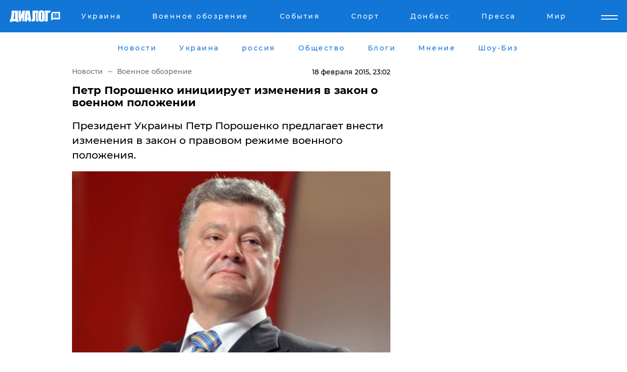

--- FILE ---
content_type: text/html; charset=UTF-8
request_url: https://www.dialog.ua/news/42577_1424293281?locale=ru
body_size: 10069
content:
<!DOCTYPE html>
<html xmlns="http://www.w3.org/1999/xhtml" dir="ltr" lang="ru" xmlns:og="http://ogp.me/ns#">
<head>
    <meta http-equiv="Content-Type" content="text/html; charset=utf-8" />
    <meta name="viewport" content="width=device-width, initial-scale=1">

    <title>Петр Порошенко инициирует изменения в закон о военном положении - | Диалог.UA</title>
    <meta name="description" content="Президент Украины Петр Порошенко предлагает внести изменения в закон о правовом режиме военного положения.">
    <meta name="keywords" content=", военное положение ,снбо, петр порошенко, гибридная война, армия украины, всу укр нет, последние новости дня">
    <link rel="canonical" href="https://www.dialog.ua/news/42577_1424293281"/>
    
                        <link rel="amphtml" href="https://www.dialog.ua/news/42577_1424293281/amp">
            
     <meta http-equiv="x-dns-prefetch-control" content="on">
 <link rel="dns-prefetch" href="//google-analytics.com">
 <link rel="dns-prefetch" href="//connect.facebook.net">
 <link rel="dns-prefetch" href="//securepubads.g.doubleclick.net">
 <link rel="preconnect" href="//securepubads.g.doubleclick.net">
 <link rel="dns-prefetch" href="//cm.g.doubleclick.net">
 <link rel="preconnect" href="//cm.g.doubleclick.net">
 <link rel="dns-prefetch" href="//counter.yadro.ru">
 <link rel="dns-prefetch" href="//www.googletagmanager.com/">
 <link rel='dns-prefetch' href='https://ajax.googleapis.com'/>
    <meta name='yandex-verification' content='7fdab9f0679cc6c0'/>

    <!-- news_keywords (only for news/index) -->
            <meta name="news_keywords" content=", военное положение ,снбо, петр порошенко, гибридная война, армия украины, всу укр нет, последние новости дня">
    
    <meta name="author" content="Dialog.ua">
    <link rel="shortcut icon" href="/favicon.ico">

            <link rel="stylesheet" href="/css/style.min.css?ver=12" type="text/css">
    
    <style>
        /** =================== MONTSERRAT =================== **/

        /** Montserrat Thin **/
        @font-face {
            font-family: "Montserrat";
            font-display: swap;
            font-weight: 100;
            font-style: normal;
            src: url("/css/fonts/Montserrat-Thin.woff2") format("woff2"),
            url("/css/fonts/Montserrat-Thin.woff") format("woff");
        }

        /** Montserrat Thin-Italic **/
        @font-face {
            font-family: "Montserrat";
            font-display: swap;
            font-weight: 100;
            font-style: italic;
            src: url("/css/fonts/Montserrat-ThinItalic.woff2") format("woff2"),
            url("/css/fonts/Montserrat-ThinItalic.woff") format("woff");
        }

        /** Montserrat Light **/
        @font-face {
            font-family: "Montserrat";
            font-display: swap;
            font-weight: 300;
            font-style: normal;
            src: url("/css/fonts/Montserrat-Light.woff2") format("woff2"),
            url("/css/fonts/Montserrat-Light.woff") format("woff");
        }

        /** Montserrat Light-Italic **/
        @font-face {
            font-family: "Montserrat";
            font-display: swap;
            font-weight: 300;
            font-style: italic;
            src: url("/css/fonts/Montserrat-LightItalic.woff2") format("woff2"),
            url("/css/fonts/Montserrat-LightItalic.woff") format("woff");
        }


        /** Montserrat Medium **/
        @font-face {
            font-family: "Montserrat";
            font-display: swap;
            font-weight: 500;
            font-style: normal;
            src: url("/css/fonts/Montserrat-Medium.woff2") format("woff2"),
            url("/css/fonts/Montserrat-Medium.woff") format("woff");
        }

        /** Montserrat Bold **/
        @font-face {
            font-family: "Montserrat";
            font-display: swap;
            font-weight: 600;
            font-style: normal;
            src: url("/css/fonts/Montserrat-Bold.woff2") format("woff2"),
            url("/css/fonts/Montserrat-Bold.woff") format("woff");
        }

        /** Montserrat ExtraBold **/
        @font-face {
            font-family: "Montserrat";
            font-display: swap;
            font-weight: 800;
            font-style: normal;
            src: url("/css/fonts/Montserrat-ExtraBold.woff2") format("woff2"),
            url("/css/fonts/Montserrat-ExtraBold.woff") format("woff");
        }
    </style>

    <!-- og meta -->
    <!-- Facebook Meta -->
    <meta property="fb:app_id" content="1010365385685044" />
    <meta property="og:url" content="https://www.dialog.ua/news/42577_1424293281?locale=ru" />
    <meta property="og:site_name" content="Диалог.UA" />
    <meta property="og:title" content='Петр Порошенко инициирует изменения в закон о военном положении' />
    <meta property="og:type" content="article">
    <meta property="og:description" content='Президент Украины Петр Порошенко предлагает внести изменения в закон о правовом режиме военного положения.' />
    <meta property="og:image" content="https://www.dialog.ua/images/news/b00806b75e452a3ca89f7a1b79abce91.jpg" />
            <meta property="og:image:width" content="380" />
        <meta property="og:image:height" content="250" />
    <!-- Twitter Meta -->
<meta name="twitter:card" content="summary_large_image">
<meta name="twitter:site" content="@Dialog_UA">
<meta name="twitter:creator" content="@Dialog_UA">
<meta name="twitter:title" content="Петр Порошенко инициирует изменения в закон о военном положении">
<meta name="twitter:description" content="Президент Украины Петр Порошенко предлагает внести изменения в закон о правовом режиме военного положения.">
<meta name="twitter:image" content="https://www.dialog.ua/images/news/b00806b75e452a3ca89f7a1b79abce91.jpg">
<meta name="twitter:domain" content="www.dialog.ua>">    <meta name="google-site-verification" content="jZKJrW_rC4oKR50hCSQ9LFM1XjJbWaQQnPgLYvrSx00" />

    <!-- Google tag (gtag.js) -->
    <script async src="https://www.googletagmanager.com/gtag/js?id=G-HJDW518ZWK" type="520cd748056581f9303de05c-text/javascript"></script>
    <script type="520cd748056581f9303de05c-text/javascript">
      window.dataLayer = window.dataLayer || [];
      function gtag(){dataLayer.push(arguments);}
      gtag('js', new Date());

      gtag('config', 'G-HJDW518ZWK');
    </script>
    
    <link rel="manifest" href="/manifest.json">

    <link rel="alternate" hreflang="ru" href="https://www.dialog.ua/news/42577_1424293281?locale=ru" />
    
    <link rel="apple-touch-icon" href="/img/apple-touch-icon.png">

    </head>
<body>
<div class="overlay"></div>

<div class="header_contn">
    <header class="sticky">
        <div class="container">
            <div class="header-content">
                <div class="header-logo">

                    
                    
                    <a href="https://www.dialog.ua" class="logo">
                        <img src="/css/images/logo.svg" class="logo-main" alt="" width="103" height="24">
                    </a>
                </div>

                <nav>
                    <div class="nav-menu">
                        <ul class="main-menu">
                                                                <li><a href="https://www.dialog.ua/ukraine"><span>Украина</span></a></li>
                                                                    <li><a href="https://www.dialog.ua/war"><span>Военное обозрение</span></a></li>
                                                                    <li><a href="https://daily.dialog.ua/"><span>События</span></a></li>
                                                                    <li><a href="https://sport.dialog.ua/"><span>Спорт</span></a></li>
                                                                    <li><a href="https://www.dialog.ua/tag/274"><span>Донбасс</span></a></li>
                                                                    <li><a href="https://www.dialog.ua/press-release"><span>Пресса</span></a></li>
                                                                    <li><a href="https://www.dialog.ua/world"><span>Мир</span></a></li>
                                                        </ul>
                    </div>

                    <span class="mask"></span>
                </nav>

            </div>
    </div>
    <!-- выпадающее меню -->
    <div class="mobile-nav-wrap" role="navigation">
        <div class="mobile-header-nav ">

            <div class="menu-content">

                <div class="mobile-menu-head">

                    <a class="mobile-menu-head__close" href="#">
                        <img src="/css/images/menu-close.svg" alt="">
                    </a>

                    <span class="mobile-menu-head__logo"><a href=""> <img src="/css/images/logo.svg" alt=""></a></span>

                    <div class="language-selection__mob-menu"><a href="">UA</a></div>
                </div>

                
                <div class="menu-column">
                                                                                <span class="menu-column__title">Главная</span>
                                        <ul>

                                                    <li><a href="https://www.dialog.ua/news"><span>Все новости</span></a></li>
                                                    <li><a href="https://www.dialog.ua/russia"><span>россия</span></a></li>
                                                    <li><a href="https://www.dialog.ua/world"><span>Мир</span></a></li>
                                                    <li><a href="https://www.dialog.ua/war"><span>Военное обозрение</span></a></li>
                                                    <li><a href="https://www.dialog.ua/science"><span>Наука и Техника</span></a></li>
                                                    <li><a href="https://www.dialog.ua/business"><span>Экономика</span></a></li>
                                                    <li><a href="https://www.dialog.ua/opinion"><span>Мнение</span></a></li>
                                                    <li><a href="https://www.dialog.ua/blogs"><span>Блоги</span></a></li>
                                                    <li><a href="https://www.dialog.ua/press-release"><span>Пресса</span></a></li>
                                                    <li><a href="https://showbiz.dialog.ua/"><span>Шоу-биз</span></a></li>
                                                    <li><a href="https://www.dialog.ua/health"><span>Здоровье</span></a></li>
                                                    <li><a href="https://www.dialog.ua/ukraine"><span>Украина</span></a></li>
                                                    <li><a href="https://sport.dialog.ua/"><span>Спорт</span></a></li>
                                                    <li><a href="https://www.dialog.ua/culture"><span>Культура</span></a></li>
                                                    <li><a href="https://www.dialog.ua/tag/304"><span>Беларусь</span></a></li>
                                            </ul>
                                    </div>
                
                <div class="menu-column">
                                        <span class="menu-column__title">Города</span>
                                        <ul>

                                                    <li><a href="https://www.dialog.ua/tag/18"><span>Донецк</span></a></li>
                                                    <li><a href="https://www.dialog.ua/tag/28"><span>Луганск</span></a></li>
                                                    <li><a href="https://www.dialog.ua/tag/23"><span>Киев</span></a></li>
                                                    <li><a href="https://www.dialog.ua/tag/29"><span>Харьков</span></a></li>
                                                    <li><a href="https://www.dialog.ua/tag/30"><span>Днепр</span></a></li>
                                                    <li><a href="https://www.dialog.ua/tag/34"><span>Львов</span></a></li>
                                                    <li><a href="https://www.dialog.ua/tag/33"><span>Одесса</span></a></li>
                                            </ul>
                                    </div>
                
                <div class="menu-column">
                                        <span class="menu-column__title">Война на Донбассе и в Крыму</span>
                                        <ul>

                                                    <li><a href="https://www.dialog.ua/tag/154"><span>"ДНР"</span></a></li>
                                                    <li><a href="https://www.dialog.ua/tag/156"><span>"ЛНР"</span></a></li>
                                                    <li><a href="https://www.dialog.ua/tag/2"><span>Оккупация Крыма</span></a></li>
                                                    <li><a href="https://www.dialog.ua/tag/27"><span>Новости Крыма</span></a></li>
                                                    <li><a href="https://www.dialog.ua/tag/274"><span>Донбасс</span></a></li>
                                                    <li><a href="https://www.dialog.ua/tag/116"><span>Армия Украины</span></a></li>
                                            </ul>
                                    </div>
                
                <div class="menu-column">
                                        <span class="menu-column__title">Лайф стайл</span>
                                        <ul>

                                                    <li><a href="https://www.dialog.ua/health"><span>Здоровье</span></a></li>
                                                    <li><a href="https://www.dialog.ua/donation.html"><span>Помощь проекту</span></a></li>
                                                    <li><a href="https://life.dialog.ua/"><span>Стиль Диалога</span></a></li>
                                                    <li><a href="https://showbiz.dialog.ua/"><span>Шоу-биз</span></a></li>
                                                    <li><a href="https://www.dialog.ua/culture"><span>Культура</span></a></li>
                                                    <li><a href="https://news.dialog.ua/"><span>Общество</span></a></li>
                                            </ul>
                                    </div>
                
                <div class="menu-column">
                                        <span class="menu-column__title">Преса</span>
                                        <ul>

                                                    <li><a href="https://www.dialog.ua/press-release"><span>Преса</span></a></li>
                                            </ul>
                                    </div>
                
                <div class="menu-column">
                                        <span class="menu-column__title">Авторское</span>
                                        <ul>

                                                    <li><a href="https://www.dialog.ua/opinion"><span>Мнение</span></a></li>
                                                    <li><a href="https://www.dialog.ua/blogs"><span>Блоги</span></a></li>
                                                    <li><a href="https://www.dialog.ua/tag/63"><span>ИноСМИ</span></a></li>
                                            </ul>
                                    </div>
                
            </div>

        </div>
    </div>

    
        <a class="mobile-menu-toggle js-toggle-menu hamburger-menu button" href="#">
            <span class="menu-item menu-item-1"></span>
            <span class="menu-item"></span>
        </a>

        <div class="language-selection language-selection--mobile">
            <a href="/ukr">
                UA            </a>
        </div>
    </header>
</div>


    <!-- MAIN PART -->
<main class="">
    <div class="container">

        <div class="top-content-menu">
            <div class="top-content-menu__nav">
                <ul>
                                                <li><a href="https://www.dialog.ua/news"><span>Новости</span></a></li>
                                                    <li><a href="https://www.dialog.ua/ukraine"><span>Украина</span></a></li>
                                                    <li><a href="https://www.dialog.ua/russia"><span>россия</span></a></li>
                                                    <li><a href="https://news.dialog.ua"><span>Общество</span></a></li>
                                                    <li><a href="https://www.dialog.ua/blogs"><span>Блоги</span></a></li>
                                                    <li><a href="https://www.dialog.ua/opinion"><span>Мнение</span></a></li>
                                                    <li><a href="https://showbiz.dialog.ua/"><span>Шоу-Биз</span></a></li>
                                        </ul>
            </div>

            <span class="mask"></span>
        </div>

        <div class="section-content section_news">

            
    <div class="main-content news_main_content">
        <div class="content content--new-inner news_content_blok  news_innner">



            
                
            
            <!-- update news button -->
            <div class="new-head">
                <script type="application/ld+json">
    {
        "@context": "http://schema.org",
        "@type": "NewsArticle",
        "mainEntityOfPage":{
            "@type":"WebPage",
            "@id":"https://www.dialog.ua/news/42577_1424293281?locale=ru"
        },
        "headline": "Петр Порошенко инициирует изменения в закон о военном положении",
                 "image": {
            "@type": "ImageObject",
            "representativeOfPage": "true",
            "url": "https://www.dialog.ua/images/news/b00806b75e452a3ca89f7a1b79abce91.jpg",
            "width": 380,
            "height": 250        },
                    "datePublished": "2015-02-18T23:02:04+02:00",
                 "dateModified": "2015-02-18T23:01:21+02:00",
        
                "author": {
            "@type": "Organization",
            "name": "Dialog.ua"
        },
            
        "publisher": {
                "@type": "Organization",
                "name": "Dialog.ua",
                "logo": {
                    "@type": "ImageObject",
                    "url": "https://www.dialog.ua/img/publisher_logo.jpg",
                    "width": 309,
                    "height": 148
                }
            },

        "description": "Президент Украины Петр Порошенко предлагает внести изменения в закон о правовом режиме военного положения.",
        "articleBody": "&quot;(Законопроект&lt;br&gt;о внесении изменений в закон.- Ред.)&lt;br&gt;учитывает тот опыт и&lt;br&gt;особенности гибридной войны, плавно&lt;br&gt;перетекает в полномасштабную, которую&lt;br&gt;мы имеем много месяцев&quot;, - сказал Петр&lt;br&gt;Порошенко в начале заседания Совета&lt;br&gt;национальной безопасности и обороны.Он&lt;br&gt;надеется, что законодательные изменения&lt;br&gt;поддержат и СНБО, и парламент, передает&lt;br&gt;ВВС.Как ранее&lt;br&gt;передавал Диалог.ua, Петр&lt;br&gt;Порошенко предлагает на заседании СНБО&lt;br&gt;рассмотреть вопрос о приглашении&lt;br&gt;миротворческой миссии ООН на территории&lt;br&gt;страны.&quot;Сегодня&lt;br&gt;вам будет предложено обсудить вопрос&lt;br&gt;приглашения в Украину миротворческой&lt;br&gt;миссии организации Объединенных наций&quot;,&lt;br&gt;- сказал Петр Порошенко.По&lt;br&gt;его словам, лучший формат - это &quot;полицейская&lt;br&gt;миссия Евросоюза&quot;, передает ВВС.По&lt;br&gt;его словам, этот вопрос обсуждался в&lt;br&gt;ходе переговоров в Минске с лидерами&lt;br&gt;России, Франции и Германии - &quot;предвидя,&lt;br&gt;что минские договоренности не будут&lt;br&gt;выполнены&quot;.",
        "keywords": "военное положение ,снбо, петр порошенко, гибридная война, армия украины, всу"
        }

</script>
                
<script type="application/ld+json">
    {
        "@context": "http://schema.org",
        "@type": "BreadcrumbList",
        "itemListElement": [
            {
                "@type": "ListItem",
                "position": 1,
                "item": {
                    "@id": "https://www.dialog.ua",
                    "name": "Главная"
                }
            },
            {
                "@type": "ListItem",
                "position": 2,
                "item": {
                    "@id": "https://www.dialog.ua/war",
                    "name": "Военное обозрение"
                }
            }
        ]
    }
</script>

                
                    <div class="breadcrumbs">
                        <a href="https://www.dialog.ua">
                            Новости                        </a>
                        <span class="sep"></span>
                        <a href="/war">Военное обозрение</a>
                    </div>

                

                
                <span class="new-head__date">
                    18 февраля 2015, 23:02                </span>
            </div>

            
            <div class="new-inner inner_news">

                <h1>Петр Порошенко инициирует изменения в закон о военном положении</h1>

                <p class="preview">Президент Украины Петр Порошенко предлагает внести изменения в закон о правовом режиме военного положения.</p>

                <p><img src="https://www.dialog.ua/images/news/b00806b75e452a3ca89f7a1b79abce91.jpg" alt="Петр Порошенко инициирует изменения в закон о военном положении" /></p>
                
                        <div class="banner banner--news align-center align-center" style="">
        <script async src="https://pagead2.googlesyndication.com/pagead/js/adsbygoogle.js?client=ca-pub-3695032019363550" crossorigin="anonymous" type="520cd748056581f9303de05c-text/javascript"></script>
<!-- Под фото новость Десктоп -->
<ins class="adsbygoogle"
     style="display:block"
     data-ad-client="ca-pub-3695032019363550"
     data-ad-slot="1996806517"
     data-ad-format="auto"
     data-full-width-responsive="true"></ins>
<script type="520cd748056581f9303de05c-text/javascript">
     (adsbygoogle = window.adsbygoogle || []).push({});
</script>    </div>
                
                

                                                    
                
                <p>"(Законопроект
о внесении изменений в закон.- Ред.)
учитывает тот опыт и
особенности гибридной войны, плавно
перетекает в полномасштабную, которую
мы имеем много месяцев", - сказал Петр
Порошенко в начале заседания Совета
национальной безопасности и обороны.</p><p>Он
надеется, что законодательные изменения
поддержат и СНБО, и парламент, передает
ВВС.</p>        <div class="news-content-ad align-center" style="">
        <script async src="https://pagead2.googlesyndication.com/pagead/js/adsbygoogle.js?client=ca-pub-3695032019363550" crossorigin="anonymous" type="520cd748056581f9303de05c-text/javascript"></script>
<!-- В тело новости проверка Диалог -->
<ins class="adsbygoogle"
     style="display:block"
     data-ad-client="ca-pub-3695032019363550"
     data-ad-slot="7403794482"
     data-ad-format="auto"
     data-full-width-responsive="true"></ins>
<script type="520cd748056581f9303de05c-text/javascript">
     (adsbygoogle = window.adsbygoogle || []).push({});
</script>    </div>
<p>Как ранее
передавал<a href="http://www.dialog.ua/news/42574_1424291063" target="_blank"> Диалог.ua</a>, Петр
Порошенко предлагает на заседании СНБО
рассмотреть вопрос о приглашении
миротворческой миссии ООН на территории
страны.</p><p>"Сегодня
вам будет предложено обсудить вопрос
приглашения в Украину миротворческой
миссии организации Объединенных наций",
- сказал Петр Порошенко.</p><p>По
его словам, лучший формат - это "полицейская
миссия Евросоюза", передает ВВС.</p><p>По
его словам, этот вопрос обсуждался в
ходе переговоров в Минске с лидерами
России, Франции и Германии - "предвидя,
что минские договоренности не будут
выполнены".</p>
                                                                </div>

                            <div class="tags">
                                            <a target="_blank" href="https://www.dialog.ua/tag/78">Петр Порошенко </a>                                            <a target="_blank" href="https://www.dialog.ua/tag/86">Вооруженные силы Украины</a>                                            <a target="_blank" href="https://www.dialog.ua/tag/116">Армия Украины (ВСУ)</a>                                            <a target="_blank" href="https://www.dialog.ua/tag/171">СНБО</a>                                            <a target="_blank" href="https://www.dialog.ua/tag/295">Новости Украины</a>                                    </div>
            
            <div class="share">
                <div class="socials">
                    <button class="open-comments mobile-hide">+ Добавить Комментарий</button>
                    <div class="shareaholic-canvas" data-app="share_buttons" data-app-id="26969635"></div>
                </div>
            </div>

            
            
                        <div class="banner mobile-hide align-center" style="width: 650px;">
        <!-- Вниз новости НВ Дизайн Диалог Декстоп -->
<ins class="adsbygoogle"
     style="display:block"
     data-ad-client="ca-pub-3660307541539783"
     data-ad-slot="3521732345"
     data-ad-format="auto"
     data-full-width-responsive="true"></ins>
<script type="520cd748056581f9303de05c-text/javascript">
     (adsbygoogle = window.adsbygoogle || []).push({});
</script>    </div>
                
            



            
                            <h2 class="margin-small"><a href="https://www.dialog.ua/news">Последние новости</a></h2>
<div class="news last-news">
    
        <div class="new-item">
            <p>
                <a href="https://www.dialog.ua/opinion/327541_1769102707">Мусиенко рассказал, что для Украины важнее сроков окончания войны, которая завершится нескоро</a>                <span class="new-item__icon"><img src="/css/images/video-icon.svg" class="video-icon" alt=""></span>            </p>
            <span class="new-item__time">19:42</span>
        </div>

    
        <div class="new-item">
            <p>
                <a href="https://www.dialog.ua/world/327540_1769102383">Лучше "торговой базуки": у Европы есть "оружие" для удара "в самое больное место" Трампа – Politico</a>                            </p>
            <span class="new-item__time">19:27</span>
        </div>

    
        <div class="new-item">
            <p>
                <a href="https://www.dialog.ua/ukraine/327539_1769101655">​Без финальных решений: встреча Зеленского и Трампа завершилась без сделок - FT</a>                            </p>
            <span class="new-item__time">19:17</span>
        </div>

    
        <div class="new-item">
            <p>
                <a href="https://www.dialog.ua/world/327538_1769100435">Зеленскому ​в Давосе устроили стоячую овацию: на видео попало, что он сказал</a>                            </p>
            <span class="new-item__time">18:57</span>
        </div>

    
        <div class="new-item">
            <p>
                <a href="https://www.dialog.ua/ukraine/327537_1769099947">В Давосе у Зеленского и Трампа состоялась одна из лучших встреч за все время – Axios </a>                            </p>
            <span class="new-item__time">18:51</span>
        </div>

    
        <div class="new-item">
            <p>
                <a href="https://www.dialog.ua/ukraine/327536_1769099863">​Зеленский в Давосе "прошелся" по Орбану: "Живет на европейские деньги и торгует интересами Европы"</a>                            </p>
            <span class="new-item__time">18:48</span>
        </div>

    
        <div class="new-item">
            <p>
                <a href="https://www.dialog.ua/war/327535_1769097540">Украину могут усилить новыми легкими боевыми самолетами</a>                            </p>
            <span class="new-item__time">18:11</span>
        </div>

    
        <div class="new-item">
            <p>
                <a href="https://www.dialog.ua/world/327534_1769097506">Стало известно, какая страна помогла Франции в захвате танкера "теневого флота" РФ</a>                            </p>
            <span class="new-item__time">18:07</span>
        </div>

    
        <div class="new-item">
            <p>
                <a href="https://www.dialog.ua/world/327533_1769096461"><strong>​Военные Франции на борту: первые фото задержания танкера "теневого флота" РФ в Средиземноморье</strong></a>                            </p>
            <span class="new-item__time">17:50</span>
        </div>

    
        <div class="new-item">
            <p>
                <a href="https://www.dialog.ua/ukraine/327532_1769096316"><strong>Украина готова потопить российские корабли у Гренландии – главные цитаты Зеленского в Давосе</strong></a>                            </p>
            <span class="new-item__time">17:48</span>
        </div>

    
        <div class="new-item">
            <p>
                <a href="https://www.dialog.ua/war/327531_1769095348">​Украина восстанавливает двигатели сбитых "Шахедов", ставит на дроны и бьет по России - СМИ</a>                            </p>
            <span class="new-item__time">17:31</span>
        </div>

    
        <div class="new-item">
            <p>
                <a href="https://www.dialog.ua/ukraine/327530_1769094719"><strong>​Диалог в ОАЭ: Зеленский анонсировал первую трехстороннюю встречу Украина - США - РФ</strong></a>                            </p>
            <span class="new-item__time">17:21</span>
        </div>

    
        <div class="new-item">
            <p>
                <a href="https://www.dialog.ua/ukraine/327527_1769093133"><strong>​"Почему Трамп может, а Европа нет?" – обращение Зеленского к ЕС в Давосе</strong></a>                            </p>
            <span class="new-item__time">16:48</span>
        </div>

    
        <div class="new-item">
            <p>
                <a href="https://www.dialog.ua/world/327528_1769093246"><strong>Макрон: спецназ Франции захватил российский танкер "теневого флота"</strong></a>                            </p>
            <span class="new-item__time">16:47</span>
        </div>

    
        <div class="new-item">
            <p>
                <a href="https://www.dialog.ua/opinion/327526_1769092688">Бутусов предложил решить проблему с мобилизацией и нехваткой людей на фронте радикально: "Те идут воевать"</a>                            </p>
            <span class="new-item__time">16:43</span>
        </div>

    
        <div class="new-item">
            <p>
                <a href="https://www.dialog.ua/world/327525_1769092370">"Речь идет о полном доступе", – Трамп приоткрыл завесу сделки по Гренландии </a>                            </p>
            <span class="new-item__time">16:37</span>
        </div>

    
        <div class="new-item">
            <p>
                <a href="https://www.dialog.ua/ukraine/327524_1769091849">Шесть суток в ледяной воде при –15°C: как водолазы Украины спасали Киев от холода</a>                            </p>
            <span class="new-item__time">16:29</span>
        </div>

    
        <div class="new-item">
            <p>
                <a href="https://www.dialog.ua/ukraine/327523_1769090683"><strong>СБУ задержала 68-летнего агента РФ: сам обратился в ФСБ и корректировал удары по Славянску</strong></a>                            </p>
            <span class="new-item__time">16:11</span>
        </div>

    
        <div class="new-item">
            <p>
                <a href="https://www.dialog.ua/opinion/327521_1769089976">Костенко намекнул, что уже создано "супероружие", способное спасти украинцев от российских дронов: "Им будет сложно..."</a>                            </p>
            <span class="new-item__time">16:09</span>
        </div>

    
        <div class="new-item">
            <p>
                <a href="https://www.dialog.ua/world/327522_1769090605"><strong>Трамп после встречи с Зеленским упомянул Путина: "Все хотят, чтобы это закончилось"</strong></a>                            </p>
            <span class="new-item__time">16:09</span>
        </div>

    


</div>

<div class="show-more  show-more--margin show-more--large show-more--last-categories active_more">
    <a href="#">Смотреть ещё</a>
</div>
<form class="load_more_data">
    <input type="hidden" name="offset" value="40">
    <input type="hidden" name="limit" value="8">
    <input type="hidden" name="location" value="1" >
    <input type="hidden" name="locale" value="ru" >
    
        </form>

            

            
                
            

        </div>

        <aside>


            
                        <div class="banner align-center" style="width: 300px;">
        <script async src="https://pagead2.googlesyndication.com/pagead/js/adsbygoogle.js" type="520cd748056581f9303de05c-text/javascript"></script>
<!-- Правая колонка проверка 300 Диалог -->
<ins class="adsbygoogle"
     style="display:block"
     data-ad-client="ca-pub-3660307541539783"
     data-ad-slot="4092939786"
     data-ad-format="auto"
     data-full-width-responsive="true"></ins>
<script type="520cd748056581f9303de05c-text/javascript">
     (adsbygoogle = window.adsbygoogle || []).push({});
</script>    </div>

            
            <h2><a href="https://www.dialog.ua">Главные новости</a></h2>

            <div class="side-news">

                
                <div class="new-side-item">
    <p><a href="https://www.dialog.ua/ukraine/327527_1769093133">​"Почему Трамп может, а Европа нет?" – обращение Зеленского к ЕС в Давосе</a></p>
</div>
                                <div class="new-side-item">
            <p><a href="https://www.dialog.ua/war/327535_1769097540">Украину могут усилить новыми легкими боевыми самолетами</a></p>
        </div>
            <div class="new-side-item">
            <p><a href="https://www.dialog.ua/world/327533_1769096461">​Военные Франции на борту: первые фото задержания танкера "теневого флота" РФ в Средиземноморье</a></p>
        </div>
            <div class="new-side-item">
            <p><a href="https://www.dialog.ua/ukraine/327532_1769096316">Украина готова потопить российские корабли у Гренландии – главные цитаты Зеленского в Давосе</a></p>
        </div>
            <div class="new-side-item">
            <p><a href="https://www.dialog.ua/war/327531_1769095348">​Украина восстанавливает двигатели сбитых "Шахедов", ставит на дроны и бьет по России - СМИ</a></p>
        </div>
            <div class="new-side-item">
            <p><a href="https://www.dialog.ua/ukraine/327530_1769094719">​Диалог в ОАЭ: Зеленский анонсировал первую трехстороннюю встречу Украина - США - РФ</a></p>
        </div>
            <div class="new-side-item">
            <p><a href="https://www.dialog.ua/world/327528_1769093246">Макрон: спецназ Франции захватил российский танкер "теневого флота"</a></p>
        </div>
            <div class="new-side-item">
            <p><a href="https://www.dialog.ua/ukraine/327524_1769091849">Шесть суток в ледяной воде при –15°C: как водолазы Украины спасали Киев от холода</a></p>
        </div>
            <div class="new-side-item">
            <p><a href="https://www.dialog.ua/world/327522_1769090605">Трамп после встречи с Зеленским упомянул Путина: "Все хотят, чтобы это закончилось"</a></p>
        </div>
    
                            </div>

            
                        <div class="banner align-center" style="">
        <script async src="https://pagead2.googlesyndication.com/pagead/js/adsbygoogle.js?client=ca-pub-3695032019363550" crossorigin="anonymous" type="520cd748056581f9303de05c-text/javascript"></script>
<!-- Мобильный низ новости Диалог -->
<ins class="adsbygoogle"
     style="display:block"
     data-ad-client="ca-pub-3695032019363550"
     data-ad-slot="4039264547"
     data-ad-format="auto"
     data-full-width-responsive="true"></ins>
<script type="520cd748056581f9303de05c-text/javascript">
     (adsbygoogle = window.adsbygoogle || []).push({});
</script>    </div>

            



                        <h2>Мнения</h2>

<div class="opinions users-side">

                <div class="user-item">
                                        <a href="https://www.dialog.ua/person/Olexandr_Musiienko" class="user-item__head">
                                            <span class="user-item__avatar">
                            <img width="42px" height="42px" data-src="/images/person/43d93b8bde5995972aad2b6ed00693a3.jpg" src="" />                        </span>
                                        <span class="user-item__name">
                                            <span>Александр Мусиенко</span>
                                            <span><p>Политический консультант, эксперт</p></span></span>
                </a>
            
            <p>

                                    <a href="https://www.dialog.ua/opinion/327541_1769102707"><span>Мусиенко рассказал, что для Украины важнее сроков окончания войны, которая завершится нескоро</span></a>
                
            </p>

        </div>
            <div class="user-item">
                                        <a href="https://www.dialog.ua/person/Yurii_Butusov" class="user-item__head">
                                            <span class="user-item__avatar">
                            <img width="42px" height="42px" data-src="/images/person/0586ced57dcd8e59a344edf0b3ca07c6.jpg" src="" />                        </span>
                                        <span class="user-item__name">
                                            <span>Юрий Бутусов</span>
                                            <span><p>Украинский журналист</p></span></span>
                </a>
            
            <p>

                                    <a href="https://www.dialog.ua/opinion/327526_1769092688"><span>Бутусов предложил решить проблему с мобилизацией и нехваткой людей на фронте радикально: "Те идут воевать"</span></a>
                
            </p>

        </div>
            <div class="user-item">
                        
            <p>

                                    <a href="https://www.dialog.ua/opinion/327521_1769089976"><span>Костенко намекнул, что уже создано "супероружие", способное спасти украинцев от российских дронов: "Им будет сложно..."</span></a>
                
            </p>

        </div>
    </div>

<div class="show-more show-more--left show-more--margin">
    <a href="https://www.dialog.ua/opinion">Смотреть ещё</a>
</div>


<h2>Блоги</h2>

<div class="blogs users-side">
                <div class="user-item">
                            <a href="https://www.dialog.ua/person/Vitaly_Portnikov" class="user-item__head">
                                            <span class="user-item__avatar">
                            <img width="42px" height="42px" data-src="/images/person/4d859ef024bad660d7632e1e8c15b808.jpg" src="" />                        </span>
                                        <span class="user-item__name">
                                            <span>Виталий Портников</span>
                                            <span><p>Украинский журналист, писатель и публицист</p></span></span>
                </a>
                        <p>
                                    <a href="https://www.dialog.ua/blogs/327410_1768916980"><span>Портников объяснил, зачем Трамп пригласил Путина в "Совет мира": "В этом решение есть серьезная ловушка"</span></a>
                
            </p>
        </div>
            <div class="user-item">
                            <a href="https://www.dialog.ua/person/Yurii_Shvets" class="user-item__head">
                                            <span class="user-item__avatar">
                            <img width="42px" height="42px" data-src="/images/person/1e2f8d91edbeac4b9be094576524e19b.jpg" src="" />                        </span>
                                        <span class="user-item__name">
                                            <span>Юрий Швец</span>
                                            <span><p>Экономический и военный аналитик</p></span></span>
                </a>
                        <p>
                                    <a href="https://www.dialog.ua/blogs/327403_1768910315"><span>Швец намекнул, что к Путину вместо "черного лебедя" может "прилететь" более серьезная "птица": "Началось"</span></a>
                
            </p>
        </div>
            <div class="user-item">
                            <a href="https://www.dialog.ua/person/Yurii_Shvets" class="user-item__head">
                                            <span class="user-item__avatar">
                            <img width="42px" height="42px" data-src="/images/person/1e2f8d91edbeac4b9be094576524e19b.jpg" src="" />                        </span>
                                        <span class="user-item__name">
                                            <span>Юрий Швец</span>
                                            <span><p>Экономический и военный аналитик</p></span></span>
                </a>
                        <p>
                                    <a href="https://www.dialog.ua/blogs/327329_1768813108"><span>Швец назвал условие, выполнение которого определит, какая страна победит в войне: "Именно они..."</span></a>
                
            </p>
        </div>
    </div>
<div class="show-more show-more--left show-more--margin">
    <a href="https://www.dialog.ua/blogs">Смотреть ещё</a>
</div>
            
            
                
            

        </aside>


    </div>
</div>

    </div>

    

    <div class="container">
        <div class="bottom-menu">
            <div class="bottom-menu__left">
                <span class="dialog-logo">
                    <img width="113px" height="26px" data-src="/css/images/logo-dark.svg" src="" />                </span>
                <span class="copy">© 2026, Диалог.ua<br>Все права защищены. </span>
            </div>
            <div class="bottom-menu__ul">
                <ul>
                    <li class="dialog-logo--show">
                        <img width="113px" height="20px" data-src="/css/images/logo-dark.svg" src="" />                    </li>
                                            <li><a href="https://www.dialog.ua/news"><span>Новости</span></a></li>
                                            <li><a href="https://www.dialog.ua/ukraine"><span>Украина</span></a></li>
                                            <li><a href="https://www.dialog.ua/russia"><span>россия</span></a></li>
                                            <li><a href="https://news.dialog.ua"><span>Общество</span></a></li>
                                            <li><a href="https://www.dialog.ua/blogs"><span>Блоги</span></a></li>
                                            <li><a href="https://www.dialog.ua/opinion"><span>Мнение</span></a></li>
                                            <li><a href="https://showbiz.dialog.ua/"><span>Шоу-Биз</span></a></li>
                                            <li><a href="https://www.dialog.ua/press-release"><span>Пресса</span></a></li>
                                            <li><a href="https://www.dialog.ua/world"><span>Мир</span></a></li>
                                            <li><a href="https://www.dialog.ua/business"><span>Экономика</span></a></li>
                                            <li><a href="https://www.dialog.ua/war"><span>Военное Обозрение</span></a></li>
                                            <li><a href="https://life.dialog.ua/"><span>Стиль</span></a></li>
                                            <li><a href="https://www.dialog.ua/tag/274"><span>Новости Донбасса</span></a></li>
                                            <li><a href="https://sport.dialog.ua/"><span>Спорт</span></a></li>
                                            <li><a href="https://dialog.ua/tag/71"><span>США</span></a></li>
                                            <li><a href="https://showbiz.dialog.ua"><span>Шоубиз</span></a></li>
                                    </ul>
            </div>
        </div>
    </div>
</main>



<!-- FOOTER -->
<footer>
    <div class="container">
        <div class="footer-content">

            <ul class="footer-menu">
                <li><a href="https://www.dialog.ua/about.html">О проекте</a></li>
                <li><a href="https://www.dialog.ua/editorial.html">Редакция</a></li>
                <li><a href="https://www.dialog.ua/contacts.html">Контакты</a></li>
                <li><a href="https://www.dialog.ua/adv.html">Реклама</a></li>
                <li><a href="https://www.dialog.ua/credits.html">Персональные данные</a></li>
                <li><a href="https://www.dialog.ua/privacypolicy.html">Защита персональных данных</a></li>

            </ul>
            <span class="footer-text">Использование материалов разрешается при условии ссылки (для интернет-изданий - гиперссылки) на "<a href="https://www.dialog.ua">Диалог.ua</a>" не ниже третьего абзаца.</span>
            <span class="copy">
                    © 2026, <span>Диалог.ua.</span> Все права защищены.                </span>
        </div>

    </div>
</footer>

<!-- <div class="cookie-policy">
    <p class="cookie-policy-title">Про использование cookies</p>
    <p class="cookie-policy-text">Продолжая просматривать www.dialog.ua вы подтверждаете, что ознакомились с Правилами
        пользования сайтом и соглашаетесь на использование файлов cookies</p>
    <div class="cookie-policy-buttons">
        <a href="https://www.dialog.ua/privacypolicy.html" class="cookie-info-link ">Про файлы cookies</a>
        <button class="cookie-accept-btn">Соглашаюсь</button>
    </div>
    <button class="close-btn"></button>
</div> -->

<script defer src="/js/jquery-3.2.1.min.js" type="520cd748056581f9303de05c-text/javascript"></script>

<script async type="520cd748056581f9303de05c-text/javascript">
    var scripts = document.getElementsByTagName('script');
    var script = scripts[scripts.length - 1];

    if (document.body.clientWidth >= 1024) {
        setTimeout(function () {
            script.outerHTML += '<script src="/js/desktop-scripts.js"></sc' + 'ript>';
        }, 500);
    } else {
        setTimeout(function () {
            script.outerHTML += '<script src="/js/mobile-scripts.js"></sc' + 'ript>';
        }, 500);
    }
</script>
<script defer src="/js/scripts.js?ver=5" type="520cd748056581f9303de05c-text/javascript"></script>

<script type="520cd748056581f9303de05c-text/javascript">

    function buildScript(src, attributes) {
        var script = document.createElement('script');
        script.src = src;
        for (key in attributes) {
            script[key] = attributes[key];
        }
        document.body.appendChild(script);
    }

    function downloadJSAtOnload() {
                (function () {
            var script = document.createElement('script');
            script.src = "https://pagead2.googlesyndication.com/pagead/js/adsbygoogle.js";
                        script.async = true;
                        document.body.appendChild(script);
        })();
        
        
                buildScript("https://platform.twitter.com/widgets.js", {async: true});
        buildScript("//www.instagram.com/embed.js", {async: true});
                /*buildScript("//dsms0mj1bbhn4.cloudfront.net/assets/pub/shareaholic.js",
            { async:true,
              "data-shr-siteid": "9a6d8903fd66a0407e4ed9a92f28cdcd",
              "data-cfasync": false,
            }
            );*/


        
    }

    if (window.addEventListener)
        window.addEventListener("load", downloadJSAtOnload, false);
    else if (window.attachEvent)
        window.attachEvent("onload", downloadJSAtOnload);
    else window.onload = downloadJSAtOnload;
</script>

    <script type="text/javascript" data-cfasync="false" src="//dsms0mj1bbhn4.cloudfront.net/assets/pub/shareaholic.js"
            data-shr-siteid="9a6d8903fd66a0407e4ed9a92f28cdcd" async="async"></script>


<script src="/cdn-cgi/scripts/7d0fa10a/cloudflare-static/rocket-loader.min.js" data-cf-settings="520cd748056581f9303de05c-|49" defer></script><script defer src="https://static.cloudflareinsights.com/beacon.min.js/vcd15cbe7772f49c399c6a5babf22c1241717689176015" integrity="sha512-ZpsOmlRQV6y907TI0dKBHq9Md29nnaEIPlkf84rnaERnq6zvWvPUqr2ft8M1aS28oN72PdrCzSjY4U6VaAw1EQ==" data-cf-beacon='{"rayId":"9c2102035aea5cd4","version":"2025.9.1","serverTiming":{"name":{"cfExtPri":true,"cfEdge":true,"cfOrigin":true,"cfL4":true,"cfSpeedBrain":true,"cfCacheStatus":true}},"token":"1fc2a877def342f8a2006fcbd93f5ff5","b":1}' crossorigin="anonymous"></script>
</body>

</html>


--- FILE ---
content_type: text/html; charset=utf-8
request_url: https://www.google.com/recaptcha/api2/aframe
body_size: 268
content:
<!DOCTYPE HTML><html><head><meta http-equiv="content-type" content="text/html; charset=UTF-8"></head><body><script nonce="KP-vGuo9GgGzBTdXMAMa8A">/** Anti-fraud and anti-abuse applications only. See google.com/recaptcha */ try{var clients={'sodar':'https://pagead2.googlesyndication.com/pagead/sodar?'};window.addEventListener("message",function(a){try{if(a.source===window.parent){var b=JSON.parse(a.data);var c=clients[b['id']];if(c){var d=document.createElement('img');d.src=c+b['params']+'&rc='+(localStorage.getItem("rc::a")?sessionStorage.getItem("rc::b"):"");window.document.body.appendChild(d);sessionStorage.setItem("rc::e",parseInt(sessionStorage.getItem("rc::e")||0)+1);localStorage.setItem("rc::h",'1769105426962');}}}catch(b){}});window.parent.postMessage("_grecaptcha_ready", "*");}catch(b){}</script></body></html>

--- FILE ---
content_type: image/svg+xml
request_url: https://www.dialog.ua/css/images/video-icon.svg
body_size: -103
content:
<svg xmlns="http://www.w3.org/2000/svg" width="27" height="15" viewBox="0 0 27 15"><g><g><path fill="#707070" d="M18.877-.066c.545 0 .985.493.985 1.103v3.645L25.165.986a.901.901 0 0 1 .52-.169c.513 0 .988.459.988 1.106v11.072c0 .648-.475 1.105-.989 1.105a.893.893 0 0 1-.519-.168l-5.303-3.697v3.645c0 .61-.442 1.102-.985 1.102H1.659c-.544 0-.986-.492-.986-1.102V1.036c0-.609.442-1.102.986-1.102h17.218zm-.245 1.229H1.903v12.589h16.729V7.878l1.934 1.348 4.876 3.4V2.293l-4.876 3.4-1.934 1.348z"/></g></g></svg>